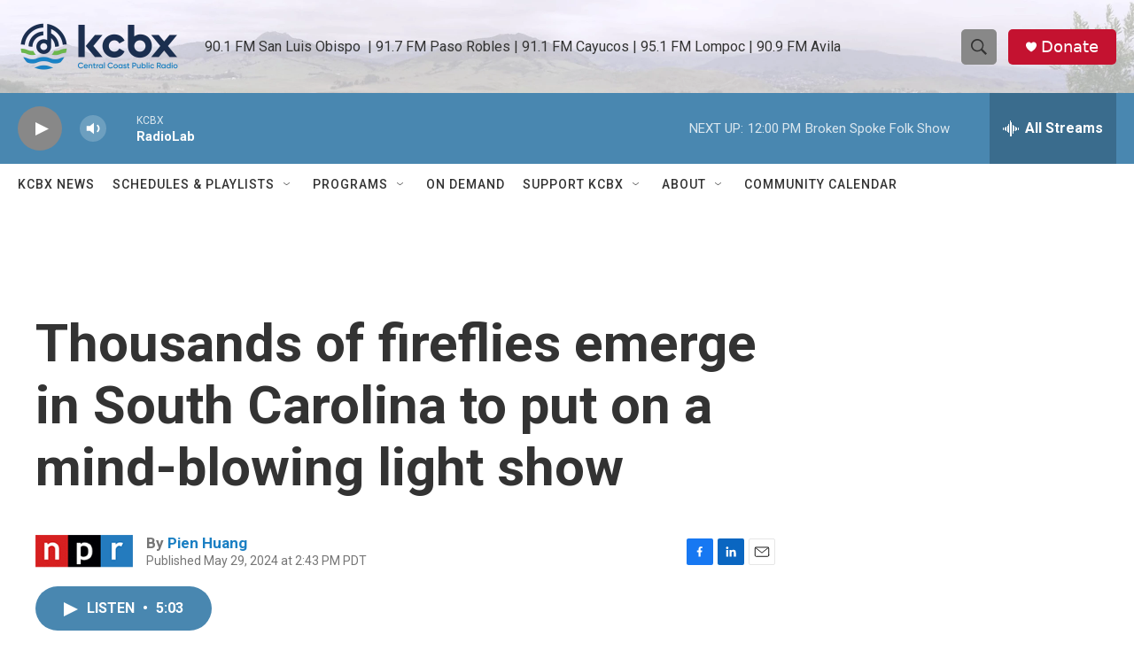

--- FILE ---
content_type: text/html; charset=utf-8
request_url: https://www.google.com/recaptcha/api2/aframe
body_size: 181
content:
<!DOCTYPE HTML><html><head><meta http-equiv="content-type" content="text/html; charset=UTF-8"></head><body><script nonce="Eci9mjlII5b6GLU2Bg_mpg">/** Anti-fraud and anti-abuse applications only. See google.com/recaptcha */ try{var clients={'sodar':'https://pagead2.googlesyndication.com/pagead/sodar?'};window.addEventListener("message",function(a){try{if(a.source===window.parent){var b=JSON.parse(a.data);var c=clients[b['id']];if(c){var d=document.createElement('img');d.src=c+b['params']+'&rc='+(localStorage.getItem("rc::a")?sessionStorage.getItem("rc::b"):"");window.document.body.appendChild(d);sessionStorage.setItem("rc::e",parseInt(sessionStorage.getItem("rc::e")||0)+1);localStorage.setItem("rc::h",'1769889510211');}}}catch(b){}});window.parent.postMessage("_grecaptcha_ready", "*");}catch(b){}</script></body></html>